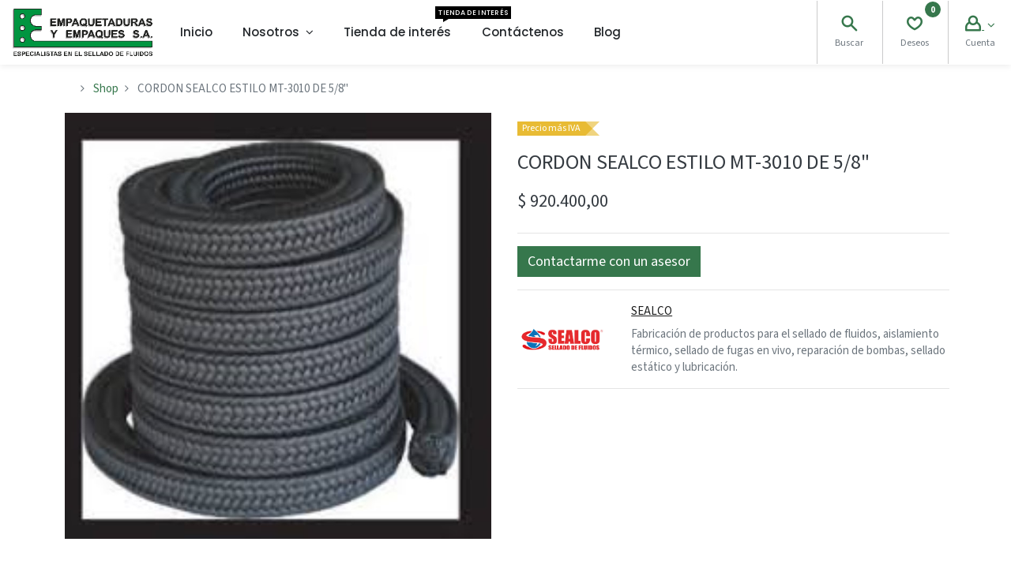

--- FILE ---
content_type: text/html; charset=utf-8
request_url: https://www.empaquetadurasyempaques.com/shop/200151018-cordon-sealco-estilo-mt-3010-de-5-8-24295
body_size: 52593
content:
<!DOCTYPE html>
        <html lang="es-CO" data-website-id="1" data-main-object="product.template(24295,)" data-oe-company-name="EMPAQUETADURAS Y EMPAQUES S.A." data-add2cart-redirect="1">
    <head>
                <meta charset="utf-8"/>
                <meta http-equiv="X-UA-Compatible" content="IE=edge,chrome=1"/>
            <meta name="viewport" content="width=device-width, initial-scale=1"/>
        <meta name="generator" content="Odoo"/>
            <link rel="manifest" href="/pwa/1/manifest.json"/>
            <link rel="apple-touch-icon" sizes="192x192" href="/web/image/website/1/dr_pwa_icon_192/192x192"/>
            <meta name="theme-color" content="#FFFFFF"/>
            <meta name="mobile-web-app-capable" content="yes"/>
            <meta name="apple-mobile-web-app-title"/>
            <meta name="apple-mobile-web-app-capable" content="yes"/>
            <meta name="apple-mobile-web-app-status-bar-style" content="default"/>
                        <meta property="og:type" content="website"/>
                        <meta property="og:title" content="CORDON SEALCO ESTILO MT-3010 DE 5/8&#34;"/>
                        <meta property="og:site_name" content="EYESA"/>
                        <meta property="og:url" content="https://www.empaquetadurasyempaques.com/shop/200151018-cordon-sealco-estilo-mt-3010-de-5-8-24295"/>
                        <meta property="og:image" content="https://www.empaquetadurasyempaques.com/web/image/product.template/24295/image_1024?unique=cf37d89"/>
                        <meta property="og:description"/>
                    <meta name="twitter:card" content="summary_large_image"/>
                    <meta name="twitter:title" content="CORDON SEALCO ESTILO MT-3010 DE 5/8&#34;"/>
                    <meta name="twitter:image" content="https://www.empaquetadurasyempaques.com/web/image/product.template/24295/image_1024?unique=cf37d89"/>
                    <meta name="twitter:description"/>
        <link rel="canonical" href="https://www.empaquetadurasyempaques.com/shop/200151018-cordon-sealco-estilo-mt-3010-de-5-8-24295"/>
        <link rel="preconnect" href="https://fonts.gstatic.com/" crossorigin=""/>
                <title> CORDON SEALCO ESTILO MT-3010 DE 5/8&#34; | EYESA </title>
                <link type="image/x-icon" rel="shortcut icon" href="/web/image/website/1/favicon?unique=56e35f6"/>
            <link rel="preload" href="/web/static/lib/fontawesome/fonts/fontawesome-webfont.woff2?v=4.7.0" as="font" crossorigin=""/>
            <link rel="preload" href="/theme_prime/static/lib/Droggol-Pack-v1.0/fonts/Droggol-Pack.ttf?4iwoe7" as="font" crossorigin=""/>
            <link rel="stylesheet" type="text/css" href="/theme_prime/static/lib/Droggol-Pack-v1.0/droggol-pack-7.css"/>
            <link type="text/css" rel="stylesheet" href="/web/assets/4224488-04ee96f/1/web.assets_common.min.css" data-asset-bundle="web.assets_common" data-asset-version="04ee96f"/>
            <link type="text/css" rel="stylesheet" href="/web/assets/4244770-69beeeb/1/web.assets_frontend.min.css" data-asset-bundle="web.assets_frontend" data-asset-version="69beeeb"/>
                <script id="web.layout.odooscript" type="text/javascript">
                    var odoo = {
                        csrf_token: "0089ec97b283eb5b4f803c478785d76dba95afeeo1800237100",
                        debug: "",
                    };
                </script>
            <script type="text/javascript">
                odoo.dr_theme_config = {"bool_enable_ajax_load": false, "json_zoom": {"zoom_enabled": true, "zoom_factor": 2, "disable_small": false}, "json_category_pills": {"enable": true, "enable_child": true, "hide_desktop": false, "show_title": true, "style": "1"}, "json_grid_product": {"show_color_preview": true, "show_quick_view": true, "show_similar_products": true, "show_rating": true, "style": "2"}, "json_shop_filters": {"filter_method": "default", "in_sidebar": false, "collapsible": true, "show_category_count": true, "show_attrib_count": false, "hide_extra_attrib_value": false, "show_rating_filter": true, "tags_style": "1"}, "json_bottom_bar": {"show_bottom_bar": true, "show_bottom_bar_on_scroll": false, "filters": true, "actions": ["tp_home", "tp_search", "tp_wishlist", "tp_offer", "tp_brands", "tp_category", "tp_orders", "tp_cart"]}, "bool_sticky_add_to_cart": true, "json_general_language_pricelist_selector": {"hide_country_flag": true}, "json_mobile": {}, "json_product_search": {"advance_search": true, "search_category": true, "search_attribute": true, "search_suggestion": true, "search_limit": 10, "search_max_product": 3, "search_fuzzy": true}, "json_lazy_load_config": {"enable_ajax_load_products": false, "enable_ajax_load_products_on_click": true}, "json_brands_page": {"disable_brands_grouping": false}, "cart_flow": "notification", "theme_installed": true, "pwa_active": false, "bool_product_offers": true, "is_public_user": true};
            </script>
            <script type="text/javascript">
                odoo.__session_info__ = {"is_admin": false, "is_system": false, "is_website_user": true, "user_id": false, "is_frontend": true, "profile_session": null, "profile_collectors": null, "profile_params": null, "show_effect": "True", "translationURL": "/website/translations", "cache_hashes": {"translations": "ac013b64cba194ccdaaa05591edb81189cf7acd9"}, "lang_url_code": "es_CO", "geoip_country_code": null};
                if (!/(^|;\s)tz=/.test(document.cookie)) {
                    const userTZ = Intl.DateTimeFormat().resolvedOptions().timeZone;
                    document.cookie = `tz=${userTZ}; path=/`;
                }
            </script>
            <script defer="defer" type="text/javascript" src="/web/assets/4099904-48251d5/1/web.assets_common_minimal.min.js" data-asset-bundle="web.assets_common_minimal" data-asset-version="48251d5"></script>
            <script defer="defer" type="text/javascript" src="/web/assets/4099905-0bf1191/1/web.assets_frontend_minimal.min.js" data-asset-bundle="web.assets_frontend_minimal" data-asset-version="0bf1191"></script>
            <script defer="defer" type="text/javascript" data-src="/web/assets/4224500-34641d5/1/web.assets_common_lazy.min.js" data-asset-bundle="web.assets_common_lazy" data-asset-version="34641d5"></script>
            <script defer="defer" type="text/javascript" data-src="/web/assets/4244775-1effecb/1/web.assets_frontend_lazy.min.js" data-asset-bundle="web.assets_frontend_lazy" data-asset-version="1effecb"></script>
    </head>
            <body class="">
        <div id="wrapwrap" class="   ">
  <div class="tp-bottombar-component o_not_editable w-100 tp-bottombar-component-style-1 p-0 tp-has-drower-element  ">
    <ul class="list-inline my-2 px-5 d-flex tp-bottombar-main-element justify-content-between">
  <li class="list-inline-item o_not_editable position-relative tp-bottom-action-btn text-center  ">
    <a aria-label="Inicio" class=" " href="/">
      <i class="tp-action-btn-icon fa fa-home">​</i>
    </a>
    <div class="tp-action-btn-label">
      Inicio
    </div>
  </li>
  <li class="list-inline-item o_not_editable position-relative tp-bottom-action-btn text-center tp-search-sidebar-action ">
    <a aria-label="Buscar" class=" " href="#">
      <i class="tp-action-btn-icon dri dri-search">​</i>
    </a>
    <div class="tp-action-btn-label">
      Buscar
    </div>
  </li>
          <li class="list-inline-item text-center tp-bottom-action-btn tp-drawer-action-btn align-items-center d-flex justify-content-center rounded-circle">
            <a href="#" aria-label="Abrir menú">
              <i class="tp-drawer-icon fa fa-th">
                <font dir="auto" style="vertical-align: inherit;">
                  <font dir="auto" style="vertical-align: inherit;"></font>
                </font>
              </i>
            </a>
          </li>
  <li class="list-inline-item o_not_editable position-relative tp-bottom-action-btn text-center  ">
    <a aria-label="Lista de deseos" class="o_wsale_my_wish tp-btn-in-bottom-bar " href="/shop/wishlist">
      <i class="tp-action-btn-icon dri dri-wishlist">​</i>
      <sup class="my_wish_quantity o_animate_blink badge badge-primary">0</sup>
    </a>
    <div class="tp-action-btn-label">
      Lista de deseos
    </div>
  </li>
  <li class="list-inline-item o_not_editable tp-bottom-action-btn ">
    <div class="dropdown">
      <a href="#" class="dropdown-toggle" data-toggle="dropdown" aria-label="Account Info">
        <i class="dri dri-user tp-action-btn-icon"></i>
      </a>
      <div class="tp-action-btn-label">Cuenta</div>
      <div class="dropdown-menu dropdown-menu-right" role="menu">
        <div class="dropdown-header">Invitado</div>
        <a href="/web/login" role="menuitem" class="dropdown-item">Acceso</a>
        <div class="dropdown-divider"></div>
        <a href="/shop/cart" role="menuitem" class="dropdown-item">Mi Carro</a>
        <a href="/shop/wishlist" role="menuitem" class="dropdown-item">Deseos (<span class="tp-wishlist-counter">0</span>)</a>
      </div>
    </div>
  </li>
    </ul>
    <hr class="mx-4"/>
    <ul class="list-inline d-flex my-2 px-5 tp-bottombar-secondary-element justify-content-between">
  <li class="list-inline-item o_not_editable position-relative tp-bottom-action-btn text-center  ">
    <a aria-label="Offers" class=" " href="/offers">
      <i class="tp-action-btn-icon dri dri-bolt">​</i>
    </a>
    <div class="tp-action-btn-label">
      Offers
    </div>
  </li>
  <li class="list-inline-item o_not_editable position-relative tp-bottom-action-btn text-center  ">
    <a aria-label="Marcas" class=" " href="/shop/all-brands">
      <i class="tp-action-btn-icon dri dri-tag-l ">​</i>
    </a>
    <div class="tp-action-btn-label">
      Marcas
    </div>
  </li>
  <li class="list-inline-item o_not_editable position-relative tp-bottom-action-btn text-center tp-category-action ">
    <a aria-label="Category" class=" " href="#">
      <i class="tp-action-btn-icon dri dri-category">​</i>
    </a>
    <div class="tp-action-btn-label">
      Category
    </div>
  </li>
  <li class="list-inline-item o_not_editable position-relative tp-bottom-action-btn text-center  ">
    <a aria-label="Órdenes" class=" " href="/my/orders">
      <i class="tp-action-btn-icon fa fa-file-text-o">​</i>
    </a>
    <div class="tp-action-btn-label">
      Órdenes
    </div>
  </li>
  <li class="list-inline-item o_not_editable position-relative tp-bottom-action-btn text-center  ">
    <a aria-label="Cart" class=" o_wsale_my_cart tp-cart-sidebar-action" href="/shop/cart">
      <i class="tp-action-btn-icon dri dri-cart">​</i>
      <sup class="my_cart_quantity badge badge-primary mb-0 font-weight-bold" data-order-id="">0</sup>
    </a>
    <div class="tp-action-btn-label">
      Cart
    </div>
  </li>
    </ul>
  </div>
        <header id="top" data-anchor="true" data-name="Header" class="  o_header_fixed">
    <nav data-name="Navbar" class="navbar navbar-expand-lg navbar-light o_colored_level o_cc shadow-sm">
                <div id="top_menu_container" class="container-fluid px-0">
        <button class="navbar-toggler tp-navbar-toggler collapsed o_not_editable" type="button" data-toggle="collapse" aria-label="Menu" data-target="#top_menu_collapse">
            <span class="icon-bar top-bar"></span>
            <span class="icon-bar middle-bar"></span>
            <span class="icon-bar bottom-bar"></span>
        </button>
    <a href="/" class="navbar-brand logo ">
            <span role="img" aria-label="Logo of EYESA" title="EYESA"><img src="/web/image/website/1/logo/EYESA?unique=56e35f6" class="img img-fluid" alt="EYESA" loading="lazy"/></span>
        </a>
        <div class="tp-account-info o_not_editable">
            <a class="o_wsale_my_cart tp-cart-sidebar-action d-lg-none" href="/shop/cart">
                <i class="dri dri-cart"></i>
                <sup class="my_cart_quantity badge badge-primary mb-0 font-weight-bold" data-order-id="">0</sup>
            </a>
        </div>
                    <div id="top_menu_collapse" class="collapse navbar-collapse">
    <div class="o_offcanvas_menu_backdrop" data-toggle="collapse" data-target="#top_menu_collapse" aria-label="Intercambiar navegación"></div>
  <ul id="top_menu" class="nav navbar-nav o_menu_loading ">
    <li class="o_offcanvas_menu_toggler order-first navbar-toggler text-right border-0 o_not_editable">
      <a href="#top_menu_collapse" class="nav-link px-3" data-toggle="collapse">
        <span class="fa-2x">
          <font dir="auto" style="vertical-align: inherit;">
            <font dir="auto" style="vertical-align: inherit;">×</font>
          </font>
        </span>
      </a>
    </li>
    <li class="nav-item  ">
        <a role="menuitem" href="/" class="nav-link ">
        <span>Inicio</span>
        </a>
    </li>
    <li class="nav-item   dropdown  position-static">
        <a data-toggle="dropdown" href="#" class="nav-link dropdown-toggle o_mega_menu_toggle">
        <span>Nosotros</span>
        </a>
        <div data-name="Mega Menu" class="dropdown-menu o_mega_menu o_no_parent_editor o_mega_menu_container_size o_editable dropdown-menu-left"><section style="position: relative; background-color: rgba(255, 0, 0, 0) !important; background-image: none;" class="s_mega_menu_little_icons overflow-hidden o_colored_level">
        <div class="container">
            <div class="row" data-original-title="" title="" aria-describedby="tooltip515615">
                <div aria-describedby="tooltip599062" title="" data-original-title="" class="col-12 col-sm py-2 d-flex align-items-center pt0 pb0 offset-lg-1 col-lg-3">
                    <nav class="nav flex-column">
                        <a title="" data-original-title="" data-name="Menu Item" class="nav-link px-2 rounded text-wrap" href="/quienes-somos"><i class="s_mega_menu_little_icons_icon fa fa-eye fa-fw mr-2"></i><b aria-describedby="tooltip993856" title="" data-original-title="">Quienes Somos </b></a>
                    <a title="" data-original-title="" data-name="Menu Item" class="nav-link px-2 rounded text-wrap" href="/helpdesk"> <i class="s_mega_menu_little_icons_icon fa fa-handshake-o fa-fw mr-2" data-original-title="" title="" aria-describedby="tooltip335153"></i><b aria-describedby="tooltip516834" title="" data-original-title="">Servicios Al cliente PQRS</b></a><a title="" data-original-title="" data-name="Menu Item" class="nav-link px-2 rounded text-wrap" href="/jobs"> <i class="s_mega_menu_little_icons_icon fa fa-fw mr-2 fa-suitcase" data-original-title="" title="" aria-describedby="tooltip335153"></i><b aria-describedby="tooltip516834" title="" data-original-title="">Trabaje con nosotros</b></a></nav>
                </div>
            </div>
        </div>
    </section></div>
    </li>
    <li class="nav-item  tp-primary-bg tp-solid">
        <a role="menuitem" href="/shop" class="nav-link ">
        <span>Tienda de interés</span>
            <span class="tp-menu-label" style="background-color: #000000; color: #FFFFFF">
                <span>Tienda de interés</span>
                <div class="before" style="border-color: #000000;"></div>
            </span>
        </a>
    </li>
    <li class="nav-item  ">
        <a role="menuitem" href="/contactus" class="nav-link ">
        <span>Contáctenos</span>
        </a>
    </li>
    <li class="nav-item  ">
        <a role="menuitem" href="/blog" class="nav-link ">
        <span>Blog</span>
        </a>
    </li>
    <li class="o_offcanvas_logo_container order-last navbar-toggler py-4 order-1 mt-auto text-center border-0">
      <a href="/" class="o_offcanvas_logo logo">
            <span role="img" aria-label="Logo of EYESA" title="EYESA"><img src="/web/image/website/1/logo/EYESA?unique=56e35f6" class="img img-fluid" style="max-width: 200px" alt="EYESA" loading="lazy"/></span>
        </a>
    </li>
    </ul>
                        <ul class="list-inline mb-0 ml-auto d-none d-lg-block tp-account-info">
  <li class="list-inline-item o_not_editable ">
    <a href="#" class="tp-search-sidebar-action" data-placement="bottom" aria-label="Search" data-search="">
      <i class="dri dri-search"></i>
    </a>
    <div class="mt-1 small">
      <font dir="auto" style="vertical-align: inherit;">
        <font dir="auto" style="vertical-align: inherit;">Buscar</font>
      </font>
    </div>
  </li>
  <li class="list-inline-item o_not_editable ">
    <a class="o_wsale_my_cart tp-cart-sidebar-action" href="/shop/cart">
      <i class="dri dri-cart"></i>
      <sup class="my_cart_quantity badge badge-primary mb-0 font-weight-bold" data-order-id="">0</sup>
    </a>
    <div class="mt-1 small">Mi Carro</div>
  </li>
  <li class="list-inline-item o_not_editable ">
    <a class="o_wsale_my_wish" href="/shop/wishlist">
      <i class="dri dri-wishlist"></i>
      <sup class="my_wish_quantity o_animate_blink badge badge-primary">0</sup>
    </a>
    <div class="mt-1 small">
      <font dir="auto" style="vertical-align: inherit;">
        <font dir="auto" style="vertical-align: inherit;">Deseos</font>
      </font>
    </div>
  </li>
  <li class="list-inline-item o_not_editable  ">
    <div class="dropdown">
      <a href="#" class="dropdown-toggle" data-toggle="dropdown" aria-label="Account Info">
        <i class="dri dri-user "></i>
      </a>
      <div class="dropdown-menu dropdown-menu-right" role="menu">
        <div class="dropdown-header">Invitado</div>
        <a href="/web/login" role="menuitem" class="dropdown-item">Acceso</a>
        <div class="dropdown-divider"></div>
        <a href="/shop/cart" role="menuitem" class="dropdown-item">Mi Carro</a>
        <a href="/shop/wishlist" role="menuitem" class="dropdown-item">Deseos (<span class="tp-wishlist-counter">0</span>)</a>
      </div>
    </div>
    <div class="mt-1 small">
      <font dir="auto" style="vertical-align: inherit;">
        <font dir="auto" style="vertical-align: inherit;">Cuenta</font>
      </font>
    </div>
  </li>
                        </ul>
                    </div>
                </div>
    </nav>
        </header>
                <main>
    <div class="my-1 my-md-2">
      <div class="container">
        <div class="row">
          <div class="col-12">
            <ol class="breadcrumb mb-0 bg-transparent">
              <li class="breadcrumb-item">
              </li>
              <li class="breadcrumb-item">
                <a class="" href="/shop">﻿Shop﻿</a>
              </li>
              <li class="breadcrumb-item active">
                <span>CORDON SEALCO ESTILO MT-3010 DE 5/8&#34;</span>
              </li>
            </ol>
          </div>
        </div>
      </div>
    </div>
  <div itemscope="itemscope" itemtype="http://schema.org/Product" id="wrap" class="js_sale ecom-zoomable zoomodoo-next">
      <div class="oe_structure oe_empty oe_structure_not_nearest" id="oe_structure_website_sale_product_1" data-editor-message="DROP BUILDING BLOCKS HERE TO MAKE THEM AVAILABLE ACROSS ALL PRODUCTS"></div>
  <section id="product_detail" class="container oe_website_sale " data-view-track="1" data-product-tracking-info="{&#34;item_id&#34;: &#34;200151018&#34;, &#34;item_name&#34;: &#34;[200151018] CORDON SEALCO ESTILO MT-3010 DE 5/8\&#34;&#34;, &#34;item_category&#34;: &#34;DETALLE&#34;, &#34;currency&#34;: &#34;COP&#34;, &#34;price&#34;: 920400.0}">
        <div class="row">
          <div class="col-12 col-lg-6 pb-2">
        <div id="o-carousel-product" class="carousel slide position-sticky overflow-hidden tp-drift-zoom tp-product-detail-carousel" data-ride="carousel" data-interval="0">
            <div class="o_carousel_product_outer carousel-outer position-relative flex-grow-1">
                <div class="carousel-inner h-100">
                        <div class="carousel-item h-100 active">
                            <div class="d-flex align-items-center justify-content-center h-100">
                <div class="d-flex align-items-center justify-content-center h-100 position-relative"><img src="/web/image/product.product/23078/image_1024/%5B200151018%5D%20CORDON%20SEALCO%20ESTILO%20MT-3010%20DE%205-8%22?unique=cf37d89" itemprop="image" class="img img-fluid product_detail_img mh-100 tp-drift-zoom-img" alt="CORDON SEALCO ESTILO MT-3010 DE 5/8&#34;" loading="lazy"/></div>
            </div>
            </div>
                </div>
            </div>
        <div class="o_carousel_product_indicators pr-1 overflow-hidden">
        </div>
        </div>
          </div>
          <div class="col-12 col-lg-6 py-2" id="product_details">
            <span class="tp-product-label-style-1 mb-3 flat" style="background-color: rgba(227, 171, 2, .8); color: #FFFFFF;">
                <span>Precio más IVA</span>
                <div class="after" style="border-color: rgba(227, 171, 2,.5) transparent rgba(227, 171, 2,.5) rgba(227, 171, 2,.8);"></div>
            </span>
  <h1 itemprop="name" class="h3">CORDON SEALCO ESTILO MT-3010 DE 5/8&#34;</h1>
            <span itemprop="url" style="display:none;">/shop/200151018-cordon-sealco-estilo-mt-3010-de-5-8-24295</span>
            <form action="/shop/cart/update" method="POST">
              <input type="hidden" name="csrf_token" value="0089ec97b283eb5b4f803c478785d76dba95afeeo1800237100"/>
              <div class="js_product js_main_product mb-3">
                <div>
      <div itemprop="offers" itemscope="itemscope" itemtype="http://schema.org/Offer" class="product_price d-inline-block mt-2">
                <h4 class="css_editable_mode_hidden">
                    <span data-oe-type="monetary" data-oe-expression="combination_info[&#39;price&#39;]" class="oe_price" style="white-space: nowrap;">$ <span class="oe_currency_value">920.400,00</span></span>
                    <span itemprop="price" style="display:none;">920400.0</span>
                    <span itemprop="priceCurrency" style="display:none;">COP</span>
                    <span data-oe-type="monetary" data-oe-expression="combination_info[&#39;list_price&#39;]" style="text-decoration: line-through; white-space: nowrap;" class="text-body oe_default_price ml-1 small d-none">$ <span class="oe_currency_value">920.400,00</span></span>
                </h4>
                <h4 class="css_non_editable_mode_hidden decimal_precision" data-precision="2">
                    <span>$ <span class="oe_currency_value">920.400,00</span></span>
                </h4>
            </div>
                </div>
    <hr/>
                  <input type="hidden" class="product_id" name="product_id" value="23078"/>
                  <input type="hidden" class="product_template_id" name="product_template_id" value="24295"/>
                  <input type="hidden" class="product_category_id" name="product_category_id" value="98"/>
        <ul class="list-unstyled js_add_cart_variants flex-column" data-attribute_exclusions="{&#34;exclusions&#34;: {&#34;4706&#34;: []}, &#34;parent_exclusions&#34;: {}, &#34;parent_combination&#34;: [], &#34;parent_product_name&#34;: null, &#34;mapped_attribute_names&#34;: {&#34;4706&#34;: &#34;Marca: SEALCO&#34;}}">
                <li data-attribute_id="2" data-attribute_name="Marca" class="variant_attribute d-none">
                    <div class="d-flex align-items-center mb-2">
                <h6 class="attribute_name mb-0 pb-0">Marca</h6>
            </div>
                <ul data-attribute_id="2" class="list-inline dr-variant ">
                        <li class="list-inline-item mr-1">
                            <label>
                                <div>
                                    <input type="radio" class="js_variant_change radio_input d-none always" checked="True" name="ptal-4709" value="4706" data-value_id="4706" data-value_name="SEALCO" data-attribute_name="Marca"/>
                                    <div class="radio_input_value d-flex flex-column align-items-center mr-0">
                                        <div class="dr-variant-item image" title="SEALCO"><img src="/web/image/product.template.attribute.value/4706/dr_image/Marca:%20SEALCO?unique=6484544" class="img img-fluid" alt="Marca: SEALCO" loading="lazy"/></div>
                                    </div>
                                </div>
                            </label>
                        </li>
                </ul>
        </li>
        </ul>
                <p class="css_not_available_msg alert alert-warning">Esta combinación no existe.</p>
                <div id="add_to_cart_wrap" class="agregar-interno d-block my-3">
                  <a role="button" id="add_to_cart" class="btn btn-primary btn-lg js_check_product a-submit d-block d-sm-inline-block w-100 w-md-50 flex-grow-1" href="#"><i class="dri dri-cart"></i> Añadir al carrito
            </a>
    <button type="button" role="button" class="d-none d-md-inline-block btn btn-primary-soft btn-lg ml-2 o_add_compare_dyn" aria-label="Compare" data-action="o_comparelist" data-product-product-id="23078">
      <span class="dri dri-compare"></span>
    </button>
  <div id="product_option_block" class="d-inline-block align-middle">
            <button type="button" role="button" class="btn btn-primary-soft o_add_wishlist_dyn mt16 ml-0 ml-sm-2" data-action="o_wishlist" data-product-template-id="24295" data-product-product-id="23078">
                <span class="dri dri-wishlist" role="img" aria-label="Add to wishlist"></span>
            </button>
        </div>
                </div>
      <div class="availability_messages o_not_editable"></div>
                <div class="contenedor-asesor">
                  <a role="button" id="con-asesor" class="btn btn-primary o_editable" target="_blank" href="https://api.whatsapp.com/send?phone=573175884398&amp;text=¡Hola! Quiero más información del producto CORDON SEALCO ESTILO MT-3010 DE 5/8&#34;">
                    <span style="font-size: 18px;" data-original-title="" title="" aria-describedby="tooltip876731">Contactarme con un asesor</span>
                  </a>
                </div>
              </div>
            </form>
      <hr class="mt-2"/>
      <div class="row align-items-center">
        <div class="col-6 col-md-3"><img src="/web/image/product.attribute.value/18/dr_image/Marca:%20SEALCO?unique=45d3c04" class="img img-fluid" alt="Marca: SEALCO" loading="lazy"/></div>
        <div class="col-12 col-md-9 mt-2 mt-md-0">
          <h6>
            <a class="tp-link-dark" href="/shop?attrib=2-18">
              <span>SEALCO</span>
            </a>
          </h6>
          <p class="mb-0">Fabricación de productos para el sellado de fluidos, aislamiento térmico, sellado de fugas en vivo, reparación de bombas, sellado estático y lubricación.</p>
        </div>
      </div>
      <hr/>
  <div id="o_product_terms_and_share">
                            </div>
            </div>
        </div>
      </section>
    <div class="container-fluid px-0 my-4 tp-hook-product-tabs">
      <div class="row no-gutters">
        <div class="col-12">
  <div class="tp-product-details-tab">
    <ul class="nav nav-tabs justify-content-center" role="tablist">
      <li class="nav-item o_not_editable">
        <a class="nav-link active" data-toggle="tab" href="#tp-product-specification-tab" role="tab" aria-selected="true">
          <div class="my-1 tp-tab-title"><span class="fa fa-sliders mr-1" contenteditable="false">​</span>
                            Especificaciones
                        </div>
        </a>
      </li>
    </ul>
    <div class="tab-content">
      <div class="tab-pane fade" id="tp-product-specification-tab" role="tabpanel">
        <section class="container border-0" id="product_full_spec">
            <div class="row py-4">
              <div class="col-12 col-lg-8 offset-lg-2" id="product_specifications">
                <table class="table mb-0 border">
                    <tr>
                      <td>
                        <span>Marca</span>
                      </td>
                      <td>
                          <span>SEALCO</span>
                      </td>
                    </tr>
                </table>
              </div>
            </div>
        </section>
      </div>
    </div>
  </div>
        </div>
      </div>
    </div>
    <div class="container tp-hook-accessory-products">
      <div class="row">
      </div>
    </div>
    <div class="tp-sticky-add-to-cart position-fixed shadow-lg border rounded-pill p-2 css_editable_mode_hidden" style="display: none;">
      <div class="d-flex align-items-center">
        <a class="mr-2" href="#">
          <img class="rounded-circle border product-img" src="/web/image/product.template/24295/image_128" alt="CORDON SEALCO ESTILO MT-3010 DE 5/8&#34;" loading="lazy"/>
        </a>
        <div class="mr-2">
          <h6 class="text-truncate product-name">CORDON SEALCO ESTILO MT-3010 DE 5/8&#34;</h6>
          <h6 class="mb-0 text-primary">
            <span data-oe-type="monetary" data-oe-expression="combination_info[&#39;price&#39;]" class="product-price">$ <span class="oe_currency_value">920.400,00</span></span>
          </h6>
        </div>
        <a href="#" class="btn btn-primary-soft rounded-pill product-add-to-cart">
          <i class="dri dri-cart"></i>
        </a>
      </div>
    </div>
      <div class="oe_structure oe_empty oe_structure_not_nearest mt16" id="oe_structure_website_sale_product_2" data-editor-message="DROP BUILDING BLOCKS HERE TO MAKE THEM AVAILABLE ACROSS ALL PRODUCTS"></div>
  </div>
                </main>
                <footer id="bottom" data-anchor="true" data-name="Footer" class="o_footer o_colored_level o_cc ">
                    <div id="footer" class="oe_structure oe_structure_solo shadow o_editable" style="">
      <section aria-describedby="tooltip768449" title="" data-original-title="" class="s_text_block pt40 pb0" data-snippet="s_text_block" data-name="Text" style="background-image: none; position: relative;">
        <div class="container">
          <div class="row tp-logo-container">
            <div class="col-12 text-center o_colored_level" data-original-title="" title="" aria-describedby="tooltip844462">
              <a title="" data-original-title="" class="o_footer_logo logo mb-2 d-block" href="/">
                <img src="/web/image/3964210-b6d1ce21/V.2%20E%26E.png" class="img-fluid" aria-label="Logotipo de MyCompany" title="Mi empresa" role="img" loading="lazy" alt="" style="width: 100% !important;" data-original-id="3964210" data-original-src="/web/image/3964210-b6d1ce21/V.2%20E%26E.png" data-mimetype="image/png"/>
              </a>
              <p class="mb-4" data-original-title="" title="" aria-describedby="tooltip971999">
                <font dir="auto" style="vertical-align: inherit;">
                  <font dir="auto" style="vertical-align: inherit;">
                                    EMPAQUETADURAS Y EMPAQUES S.A.</font>
                </font>
              </p>
            </div>
          </div>
          <div aria-describedby="tooltip510182" title="" data-original-title="" class="row mt-4">
            <div class="col-12 col-lg-6 col-xl-3 mb-3 o_colored_level" data-original-title="" title="" aria-describedby="tooltip122508">
              <div class="mt-3" data-original-title="" title="" aria-describedby="tooltip431328" style="text-align: center;"><span style="font-size: 18px; font-weight: bolder;" data-original-title="" title="" aria-describedby="tooltip617560"><font dir="auto" style="vertical-align: inherit;"><font dir="auto" style="vertical-align: inherit;" data-original-title="" title="" aria-describedby="tooltip533761">
                      ﻿<a href="/nuestras-sedes" data-original-title="" title="">﻿Medellín﻿</a>﻿
                    </font></font></span><br/>
                ﻿<a href="https://goo.gl/maps/jotLkW2ZCjkB94Rg9" data-original-title="" title="" target="_blank">﻿<font dir="auto" style="vertical-align: inherit;"><font dir="auto" style="vertical-align: inherit;" data-original-title="" title="" aria-describedby="tooltip810159">52 No. 23-54 Av. Guayabal</font></font>&nbsp;﻿</a>﻿
                <br/>
                <font dir="auto" style="vertical-align: inherit;"><font dir="auto" style="vertical-align: inherit;">PBX (57) 604 350 50 00 o (57) 604 204 11 11</font></font>
                <br/>
                ﻿<a href="https://medellin@eyesa.com.co">﻿<font dir="auto" style="vertical-align: inherit;"><font dir="auto" style="vertical-align: inherit;">medellin@eyesa.com.co</font></font>&nbsp;﻿</a>﻿
                <br/>
                <br/>
                <span style="font-size: 18px; font-weight: bolder;"><font dir="auto" style="vertical-align: inherit;"><font dir="auto" style="vertical-align: inherit;" data-original-title="" title="" aria-describedby="tooltip823693"></font><font dir="auto" style="vertical-align: inherit;" data-original-title="" title="" aria-describedby="tooltip823693" class="text-o-color-4">
                      ﻿<a href="/nuestras-sedes">﻿Producción - Medellín﻿</a>﻿
                    </font><font dir="auto" style="vertical-align: inherit;" data-original-title="" title="" aria-describedby="tooltip823693"></font></font></span>
                <br/>
                ﻿<a href="https://goo.gl/maps/7sBu2Q3Vu8iRwnLQ9" data-original-title="" title="" target="_blank">﻿<font dir="auto" style="vertical-align: inherit;"><font dir="auto" style="vertical-align: inherit;" data-original-title="" title="" aria-describedby="tooltip678773">Calle 12 No. 52A - 53</font></font>&nbsp;﻿</a>﻿
                <br/>
                <font dir="auto" style="vertical-align: inherit;"><font dir="auto" style="vertical-align: inherit;">PBX (57) 604 350 50 00 o (57) 604 204 11 11</font></font>
                <br/>
              </div>
            </div>
            <div class="col-12 col-xl-3 mb-3 o_colored_level col-lg-6 pb0 pt0">
              <div aria-describedby="tooltip279503" title="" data-original-title="" class="mt-3" style="text-align: center;">
                <span style="font-size: 18px; font-weight: bolder;">
                  <font style="vertical-align: inherit;">
                    <font style="vertical-align: inherit;">
                      <font style="vertical-align: inherit;">
                        <font style="vertical-align: inherit;">
                          <font dir="auto" style="vertical-align: inherit;">
                            <font dir="auto" style="vertical-align: inherit;">
                              <font dir="auto" style="vertical-align: inherit;">
                                <font dir="auto" style="vertical-align: inherit;">
                                  <font dir="auto" style="vertical-align: inherit;">&nbsp;</font>
                                  <font dir="auto" style="vertical-align: inherit;" class="text-o-color-4">
                                    ﻿<a href="/nuestras-sedes" data-original-title="" title="">﻿Bogotá﻿</a>﻿
                                  </font>
                                  <font dir="auto" style="vertical-align: inherit;">
                                    <font dir="auto" style="vertical-align: inherit;" data-original-title="" title="" aria-describedby="tooltip894233"><br/>&nbsp;</font>
                                  </font>
                                </font>
                              </font>
                            </font>
                          </font>
                        </font>
                      </font>
                    </font>
                  </font>
                </span>
                <font dir="auto" style="vertical-align: inherit;">
                  <font dir="auto" style="vertical-align: inherit;">
                    <font dir="auto" style="vertical-align: inherit;">
                      ﻿<a href="https://goo.gl/maps/5U8TT8Z7KbtuDmZE6" data-original-title="" title="" target="_blank">﻿<font style="vertical-align: inherit;"><font style="vertical-align: inherit;"><font style="vertical-align: inherit;"><font style="vertical-align: inherit;"><font dir="auto" style="vertical-align: inherit;"><font dir="auto" style="vertical-align: inherit;"><font dir="auto" style="vertical-align: inherit;" data-original-title="" title="" aria-describedby="tooltip165668">Transversal 95 bis A # 25 D-55</font></font></font></font></font></font></font>
                      ﻿</a>﻿<font style="vertical-align: inherit;" data-original-title="" title="" aria-describedby="tooltip74235"><font style="vertical-align: inherit;"><font style="vertical-align: inherit;"><font style="vertical-align: inherit;"><font dir="auto" style="vertical-align: inherit;"><font dir="auto" style="vertical-align: inherit;"><font dir="auto" style="vertical-align: inherit;" data-original-title="" title="" aria-describedby="tooltip253690">&nbsp;<br/>PBX (57) 601 446 50 00&nbsp;<br/>&nbsp;</font></font></font></font></font></font>
                        ﻿<a href="https://bogota@eyesa.com.co" data-original-title="" title="">﻿<font style="vertical-align: inherit;"><font style="vertical-align: inherit;"><font style="vertical-align: inherit;"><font dir="auto" style="vertical-align: inherit;"><font dir="auto" style="vertical-align: inherit;"><font dir="auto" style="vertical-align: inherit;" data-original-title="" title="" aria-describedby="tooltip575611">bogota@eyesa.com.co&nbsp;&nbsp;&nbsp;</font></font></font></font></font></font>&nbsp;﻿</a>﻿
                        <span style="font-size: 18px; font-weight: bolder;"><font style="vertical-align: inherit;"><font style="vertical-align: inherit;"><font style="vertical-align: inherit;"><font dir="auto" style="vertical-align: inherit;"><font dir="auto" style="vertical-align: inherit;"><font dir="auto" style="vertical-align: inherit;"><br/><br/></font><font dir="auto" style="vertical-align: inherit;" class="text-o-color-4">
                                      ﻿<a href="/nuestras-sedes">﻿Cali﻿</a>﻿
                                    </font><font dir="auto" style="vertical-align: inherit;"><br/></font></font></font></font></font></font></span>
                        ﻿<a href="https://goo.gl/maps/6yaAmEXLHcRQcC51A" data-original-title="" title="" target="_blank">﻿<font style="vertical-align: inherit;" data-original-title="" title="" aria-describedby="tooltip645858"><font style="vertical-align: inherit;"><font style="vertical-align: inherit;" data-original-title="" title="" aria-describedby="tooltip984923"><font dir="auto" style="vertical-align: inherit;"><font dir="auto" style="vertical-align: inherit;"><font dir="auto" style="vertical-align: inherit;" data-original-title="" title="" aria-describedby="tooltip933">Carrera 1 No.39-100</font></font></font></font></font></font>&nbsp;﻿</a>﻿
                        <br/>
                        <font style="vertical-align: inherit;"><font style="vertical-align: inherit;"><font style="vertical-align: inherit;"><font dir="auto" style="vertical-align: inherit;"><font dir="auto" style="vertical-align: inherit;"><font dir="auto" style="vertical-align: inherit;" data-original-title="" title="" aria-describedby="tooltip558433">PBX (57) 602 369 11 11&nbsp;<br/></font></font></font></font></font></font>
                        ﻿<a aria-describedby="popover549714" title="" data-original-title="" href="https://cali@eyesa.com.co">﻿<font style="vertical-align: inherit;"><font style="vertical-align: inherit;"><font style="vertical-align: inherit;"><font dir="auto" style="vertical-align: inherit;"><font dir="auto" style="vertical-align: inherit;"><font dir="auto" style="vertical-align: inherit;">cali@eyesa.com.co</font></font></font></font></font></font>&nbsp;﻿</a>﻿
                      </font>
                    </font>
                    <font style="vertical-align: inherit;">
                      <font style="vertical-align: inherit;">
                        <font style="vertical-align: inherit;">
                          <font style="vertical-align: inherit;">
                            <font dir="auto" style="vertical-align: inherit;">
                              <font dir="auto" style="vertical-align: inherit;">
                                <font dir="auto" style="vertical-align: inherit;"></font>
                              </font>
                            </font>
                          </font>
                        </font>
                      </font>
                      <span style="font-size: 18px; font-weight: bolder;">
                        <font style="vertical-align: inherit;">
                          <font style="vertical-align: inherit;">
                            <font style="vertical-align: inherit;">
                              <font dir="auto" style="vertical-align: inherit;">
                                <font dir="auto" style="vertical-align: inherit;">
                                  <font dir="auto" style="vertical-align: inherit;"></font>
                                </font>
                              </font>
                            </font>
                          </font>
                        </font>
                      </span>
                      <font style="vertical-align: inherit;">
                        <font style="vertical-align: inherit;">
                          <font style="vertical-align: inherit;">
                            <font dir="auto" style="vertical-align: inherit;">
                              <font dir="auto" style="vertical-align: inherit;">
                                <font dir="auto" style="vertical-align: inherit;"></font>
                              </font>
                            </font>
                          </font>
                        </font>
                      </font>
                    </font>
                  </font>
                  <font style="vertical-align: inherit;">
                    <font style="vertical-align: inherit;">
                      <font style="vertical-align: inherit;">
                        <font style="vertical-align: inherit;">
                          <font dir="auto" style="vertical-align: inherit;">
                            <font dir="auto" style="vertical-align: inherit;"></font>
                          </font>
                        </font>
                      </font>
                    </font>
                    <span style="font-size: 18px; font-weight: bolder;">
                      <font style="vertical-align: inherit;">
                        <font style="vertical-align: inherit;">
                          <font style="vertical-align: inherit;">
                            <font dir="auto" style="vertical-align: inherit;">
                              <font dir="auto" style="vertical-align: inherit;"></font>
                            </font>
                          </font>
                        </font>
                      </font>
                    </span>
                    <font style="vertical-align: inherit;">
                      <font style="vertical-align: inherit;">
                        <font style="vertical-align: inherit;">
                          <font dir="auto" style="vertical-align: inherit;">
                            <font dir="auto" style="vertical-align: inherit;"></font>
                          </font>
                        </font>
                      </font>
                    </font>
                  </font>
                </font>
                <font style="vertical-align: inherit;">
                  <font style="vertical-align: inherit;">
                    <font style="vertical-align: inherit;"><font style="vertical-align: inherit;"><br/></font>&nbsp;</font>
                  </font>
                </font>
                <br/>
              </div>
              <p>
                <br/>
              </p>
            </div>
            <div class="col-12 col-xl-3 mb-3 o_colored_level col-lg-4 pt0">
              <div aria-describedby="tooltip91954" title="" data-original-title="" class="mt-3" style="text-align: center;"><span style="font-size: 18px; font-weight: bolder;"><font dir="auto" style="vertical-align: inherit;"><font dir="auto" style="vertical-align: inherit;" data-original-title="" title="" aria-describedby="tooltip558028"></font><font dir="auto" style="vertical-align: inherit;" data-original-title="" title="" aria-describedby="tooltip558028" class="text-o-color-4">
                      ﻿<a href="/nuestras-sedes" data-original-title="" title="">﻿Barranquilla﻿</a>﻿
                    </font><font dir="auto" style="vertical-align: inherit;" data-original-title="" title="" aria-describedby="tooltip558028">​</font></font></span><br/>
                ﻿<a href="https://goo.gl/maps/ahswdfqqswnTgqFu8" data-original-title="" title="" target="_blank">﻿<font dir="auto" style="vertical-align: inherit;"><font dir="auto" style="vertical-align: inherit;" data-original-title="" title="" aria-describedby="tooltip289938">Calle 38 No.46-95</font></font>&nbsp;﻿</a>﻿
                <br/>
                <font dir="auto" style="vertical-align: inherit;"><font dir="auto" style="vertical-align: inherit;">PBX 
(57) 605
316 22 22</font></font>
                <br/>
                ﻿<a href="https://barranquilla@eyesa.com.co">﻿<font dir="auto" style="vertical-align: inherit;"><font dir="auto" style="vertical-align: inherit;">barranquilla@eyesa.com.co</font></font>&nbsp;﻿</a>﻿
                <br/>
                <br/>
                <span style="font-size: 18px; font-weight: bolder;"><font dir="auto" style="vertical-align: inherit;"><font dir="auto" style="vertical-align: inherit;"></font><font dir="auto" style="vertical-align: inherit;" class="text-o-color-4">
                      ﻿<a href="/nuestras-sedes">﻿Cartagena﻿</a>﻿
                    </font><font dir="auto" style="vertical-align: inherit;"></font></font></span>
                <br/>
                ﻿<a href="https://goo.gl/maps/faVUCyzqAhFp169g7" data-original-title="" title="" target="_blank">﻿<font dir="auto" style="vertical-align: inherit;"><font dir="auto" style="vertical-align: inherit;" data-original-title="" title="" aria-describedby="tooltip587731">AV El Bosque Transv 54 No. 21C-39</font></font>&nbsp;﻿</a>﻿
                <br/>
                <font dir="auto" style="vertical-align: inherit;"><font dir="auto" style="vertical-align: inherit;">PBX&nbsp;(57) 605&nbsp;642 99 99</font></font>
                <br/>
                ﻿<a href="https://cartagena@eyesa.com.co" data-original-title="" title="">﻿<font dir="auto" style="vertical-align: inherit;"><font dir="auto" style="vertical-align: inherit;" data-original-title="" title="" aria-describedby="tooltip987377">cartagena@eyesa.com.co</font></font>&nbsp;﻿</a>﻿
                <br/>
              </div>
              <p>
                <br/>
              </p>
            </div>
            <div class="col-12 col-lg-6 col-xl-3 mb-3 o_colored_level">
              <h6 class="mb-3">
                <font dir="auto" style="vertical-align: inherit;">
                  <font dir="auto" style="vertical-align: inherit;">
                                    Subscribe boletín informativo</font>
                </font>
              </h6>
              <div data-name="Newsletter Form" data-list-id="1" data-vxml="001" class="s_newsletter_subscribe_form js_subscribe mb-3">
                <div class="input-group">
                  <input placeholder="Correo Electronico..." class="js_subscribe_email form-control" name="email" type="email" fdprocessedid="fac60sd"/>
                  <span class="input-group-append">
                    <a role="button" href="#" class="btn btn-primary js_subscribe_btn">
                      <i class="fa fa-send-o" contenteditable="false">​</i>
                    </a>
                    <a role="button" href="#" class="btn btn-success js_subscribed_btn d-none" disabled="disabled">Gracias</a>
                  </span>
                </div>
              </div>
              <h6 class="mb-3 mt-4">
                <img class="img-fluid o_we_custom_image" src="/web/image/14164-9118e554/pagos-seguros-por-wompi.png" alt="" loading="lazy" data-original-id="14154" data-original-src="/web/image/14154-3672eced/pagos-seguros-por-wompi.png" data-mimetype="image/png" data-resize-width="525" data-original-title="" title="" aria-describedby="tooltip12140"/>
                <br/>
              </h6>
              <p class="mb-3 mt-4">
                <br/>
              </p>
            </div>
          </div>
        </div>
      </section>
    </div>
  <div class="o_footer_copyright o_colored_level o_cc tp-custom-copyright" data-name="Copyright">
    <div class="container">
      <div class="row justify-content-between">
        <div class="col-lg-auto text-center text-lg-left o_editable">
          <div class="my-2">
            <font dir="auto" style="vertical-align: inherit;">
              <font dir="auto" style="vertical-align: inherit;">Todos los derechos reservados © EMPAQUETADURAS Y EMPAQUES S.A.</font>
            </font>
          </div>
        </div>
        <div class="col-lg-auto text-center">
          <div data-name="Social Media" class="s_share no_icon_color my-2">
            <h5 class="s_share_title d-none">
              <font dir="auto" style="vertical-align: inherit;">
                <font dir="auto" style="vertical-align: inherit;">Síguenos en</font>
              </font>
            </h5>
            <a class="s_share_facebook" href="/website/social/facebook">
              <i class="fa fa-facebook">
                <font dir="auto" style="vertical-align: inherit;">
                  <font dir="auto" style="vertical-align: inherit;"></font>
                </font>
              </i>
            </a>
            <a class="s_share_twitter" href="/website/social/twitter">
              <i class="fa fa-twitter">
                <font dir="auto" style="vertical-align: inherit;">
                  <font dir="auto" style="vertical-align: inherit;"></font>
                </font>
              </i>
            </a>
            <a class="s_share_linkedin" href="/website/social/linkedin">
              <i class="fa fa-linkedin">
                <font dir="auto" style="vertical-align: inherit;">
                  <font dir="auto" style="vertical-align: inherit;"></font>
                </font>
              </i>
            </a>
            <a class="s_share_instagram" href="/website/social/instagram">
              <i class="fa fa-instagram">
                <font dir="auto" style="vertical-align: inherit;">
                  <font dir="auto" style="vertical-align: inherit;"></font>
                </font>
              </i>
            </a>
            <a class="s_share_youtube" href="/website/social/youtube">
              <i class="fa fa-youtube">
                <font dir="auto" style="vertical-align: inherit;">
                  <font dir="auto" style="vertical-align: inherit;"></font>
                </font>
              </i>
            </a>
            <a class="s_share_github" href="/website/social/github">
              <i class="fa fa-github">
                <font dir="auto" style="vertical-align: inherit;">
                  <font dir="auto" style="vertical-align: inherit;"></font>
                </font>
              </i>
            </a>
          </div>
        </div>
      </div>
    </div>
                    </div>
                </footer>
    <a href="#" class="tp-back-to-top o_not_editable" contenteditable="false" title="Scroll back to top">
      <i class="dri dri-chevron-up-l"></i>
    </a>
  </div>
                    <script>
                window.addEventListener('load', function () {
                    odoo.define('im_livechat.livesupport', function (require) {
                    });
                });
                    </script>
            <script id="tracking_code" async="1" src="https://www.googletagmanager.com/gtag/js?id=G-KC15DFLH3G"></script>
            <script>
                window.dataLayer = window.dataLayer || [];
                function gtag(){dataLayer.push(arguments);}
                gtag('js', new Date());
                gtag('config', 'G-KC15DFLH3G');
            </script>
    </body>
        </html>